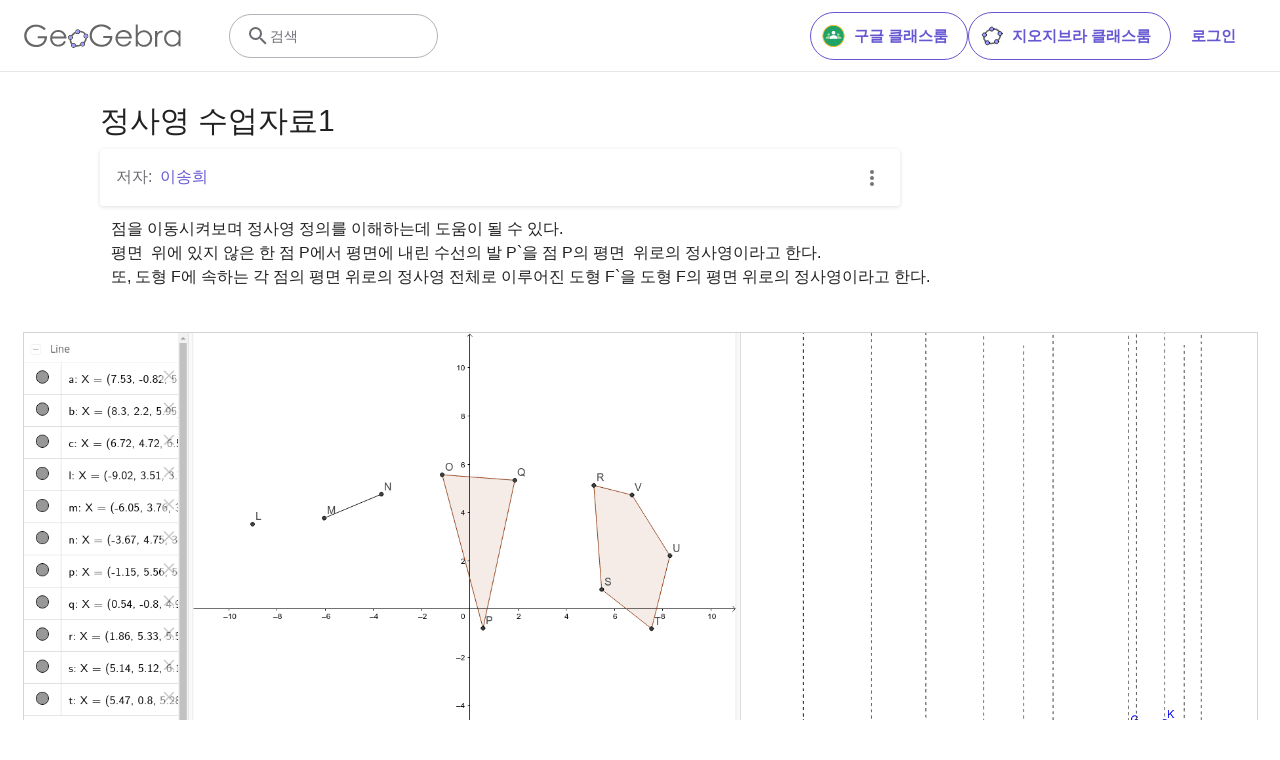

--- FILE ---
content_type: text/html; charset=utf-8
request_url: https://www.google.com/recaptcha/api2/aframe
body_size: 265
content:
<!DOCTYPE HTML><html><head><meta http-equiv="content-type" content="text/html; charset=UTF-8"></head><body><script nonce="BeCBowAWTrii2-Uabz__MQ">/** Anti-fraud and anti-abuse applications only. See google.com/recaptcha */ try{var clients={'sodar':'https://pagead2.googlesyndication.com/pagead/sodar?'};window.addEventListener("message",function(a){try{if(a.source===window.parent){var b=JSON.parse(a.data);var c=clients[b['id']];if(c){var d=document.createElement('img');d.src=c+b['params']+'&rc='+(localStorage.getItem("rc::a")?sessionStorage.getItem("rc::b"):"");window.document.body.appendChild(d);sessionStorage.setItem("rc::e",parseInt(sessionStorage.getItem("rc::e")||0)+1);localStorage.setItem("rc::h",'1768884464298');}}}catch(b){}});window.parent.postMessage("_grecaptcha_ready", "*");}catch(b){}</script></body></html>

--- FILE ---
content_type: text/plain
request_url: https://rtb.openx.net/openrtbb/prebidjs
body_size: -84
content:
{"id":"64331f43-99cf-4abb-a538-2067c234bbc2","nbr":0}